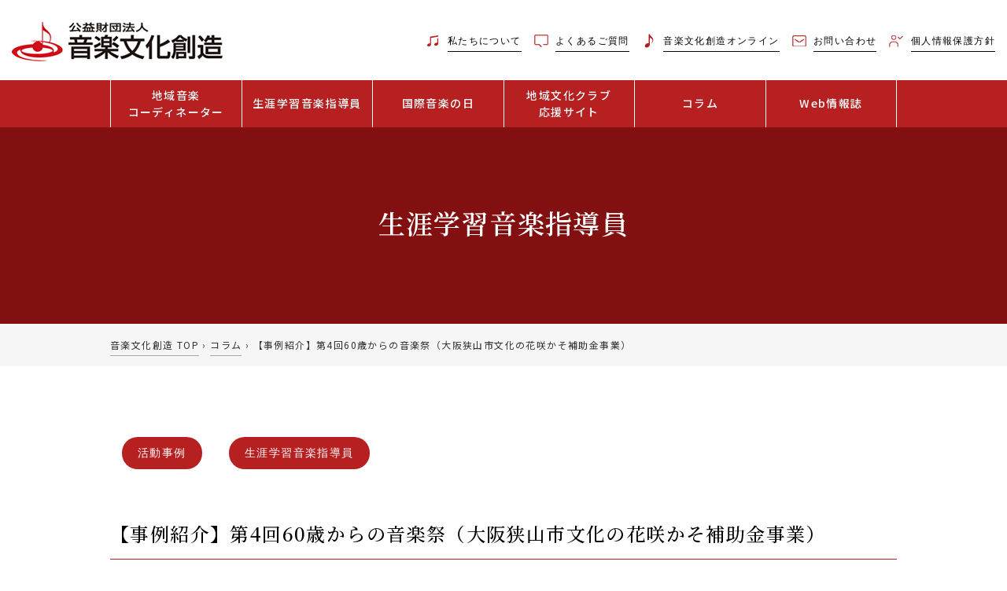

--- FILE ---
content_type: text/html; charset=UTF-8
request_url: https://www.onbunso.or.jp/activity/6846/
body_size: 13912
content:
<!doctype html>
<html lang="ja">
<head>
	<!-- Google Tag Manager -->
<script>(function(w,d,s,l,i){w[l]=w[l]||[];w[l].push({'gtm.start':
new Date().getTime(),event:'gtm.js'});var f=d.getElementsByTagName(s)[0],
j=d.createElement(s),dl=l!='dataLayer'?'&l='+l:'';j.async=true;j.src=
'https://www.googletagmanager.com/gtm.js?id='+i+dl;f.parentNode.insertBefore(j,f);
})(window,document,'script','dataLayer','GTM-NT526TF');</script>
	<!-- End Google Tag Manager -->
	
	<meta charset="UTF-8">
	<meta name="viewport" content="width=device-width, initial-scale=1, maximum-scale=1, user-scalable=no">
	<link rel="profile" href="https://gmpg.org/xfn/11">
	<link rel="stylesheet" href="https://stackpath.bootstrapcdn.com/font-awesome/4.7.0/css/font-awesome.min.css">
	<link rel="stylesheet" type="text/css" href="/wp-content/themes/onbunso-wp/css/owl.carousel.css">
	<link rel="stylesheet" type="text/css" href="/wp-content/themes/onbunso-wp/css/main.css?20190821">
	<link rel="stylesheet" type="text/css" href="/wp-content/themes/onbunso-wp/css/menu.css">
	<style>
	.note-list ul li .oshirase-date{max-width: 200px;}
	</style>

	<title>【事例紹介】第4回60歳からの音楽祭（大阪狭山市文化の花咲かそ補助金事業） &#8211; 音楽文化創造</title>
	<style>img:is([sizes="auto" i], [sizes^="auto," i]) { contain-intrinsic-size: 3000px 1500px }</style>
	<link rel='dns-prefetch' href='//maxcdn.bootstrapcdn.com' />
<script type="text/javascript">
/* <![CDATA[ */
window._wpemojiSettings = {"baseUrl":"https:\/\/s.w.org\/images\/core\/emoji\/16.0.1\/72x72\/","ext":".png","svgUrl":"https:\/\/s.w.org\/images\/core\/emoji\/16.0.1\/svg\/","svgExt":".svg","source":{"concatemoji":"https:\/\/www.onbunso.or.jp\/wp-includes\/js\/wp-emoji-release.min.js?ver=6.8.2"}};
/*! This file is auto-generated */
!function(s,n){var o,i,e;function c(e){try{var t={supportTests:e,timestamp:(new Date).valueOf()};sessionStorage.setItem(o,JSON.stringify(t))}catch(e){}}function p(e,t,n){e.clearRect(0,0,e.canvas.width,e.canvas.height),e.fillText(t,0,0);var t=new Uint32Array(e.getImageData(0,0,e.canvas.width,e.canvas.height).data),a=(e.clearRect(0,0,e.canvas.width,e.canvas.height),e.fillText(n,0,0),new Uint32Array(e.getImageData(0,0,e.canvas.width,e.canvas.height).data));return t.every(function(e,t){return e===a[t]})}function u(e,t){e.clearRect(0,0,e.canvas.width,e.canvas.height),e.fillText(t,0,0);for(var n=e.getImageData(16,16,1,1),a=0;a<n.data.length;a++)if(0!==n.data[a])return!1;return!0}function f(e,t,n,a){switch(t){case"flag":return n(e,"\ud83c\udff3\ufe0f\u200d\u26a7\ufe0f","\ud83c\udff3\ufe0f\u200b\u26a7\ufe0f")?!1:!n(e,"\ud83c\udde8\ud83c\uddf6","\ud83c\udde8\u200b\ud83c\uddf6")&&!n(e,"\ud83c\udff4\udb40\udc67\udb40\udc62\udb40\udc65\udb40\udc6e\udb40\udc67\udb40\udc7f","\ud83c\udff4\u200b\udb40\udc67\u200b\udb40\udc62\u200b\udb40\udc65\u200b\udb40\udc6e\u200b\udb40\udc67\u200b\udb40\udc7f");case"emoji":return!a(e,"\ud83e\udedf")}return!1}function g(e,t,n,a){var r="undefined"!=typeof WorkerGlobalScope&&self instanceof WorkerGlobalScope?new OffscreenCanvas(300,150):s.createElement("canvas"),o=r.getContext("2d",{willReadFrequently:!0}),i=(o.textBaseline="top",o.font="600 32px Arial",{});return e.forEach(function(e){i[e]=t(o,e,n,a)}),i}function t(e){var t=s.createElement("script");t.src=e,t.defer=!0,s.head.appendChild(t)}"undefined"!=typeof Promise&&(o="wpEmojiSettingsSupports",i=["flag","emoji"],n.supports={everything:!0,everythingExceptFlag:!0},e=new Promise(function(e){s.addEventListener("DOMContentLoaded",e,{once:!0})}),new Promise(function(t){var n=function(){try{var e=JSON.parse(sessionStorage.getItem(o));if("object"==typeof e&&"number"==typeof e.timestamp&&(new Date).valueOf()<e.timestamp+604800&&"object"==typeof e.supportTests)return e.supportTests}catch(e){}return null}();if(!n){if("undefined"!=typeof Worker&&"undefined"!=typeof OffscreenCanvas&&"undefined"!=typeof URL&&URL.createObjectURL&&"undefined"!=typeof Blob)try{var e="postMessage("+g.toString()+"("+[JSON.stringify(i),f.toString(),p.toString(),u.toString()].join(",")+"));",a=new Blob([e],{type:"text/javascript"}),r=new Worker(URL.createObjectURL(a),{name:"wpTestEmojiSupports"});return void(r.onmessage=function(e){c(n=e.data),r.terminate(),t(n)})}catch(e){}c(n=g(i,f,p,u))}t(n)}).then(function(e){for(var t in e)n.supports[t]=e[t],n.supports.everything=n.supports.everything&&n.supports[t],"flag"!==t&&(n.supports.everythingExceptFlag=n.supports.everythingExceptFlag&&n.supports[t]);n.supports.everythingExceptFlag=n.supports.everythingExceptFlag&&!n.supports.flag,n.DOMReady=!1,n.readyCallback=function(){n.DOMReady=!0}}).then(function(){return e}).then(function(){var e;n.supports.everything||(n.readyCallback(),(e=n.source||{}).concatemoji?t(e.concatemoji):e.wpemoji&&e.twemoji&&(t(e.twemoji),t(e.wpemoji)))}))}((window,document),window._wpemojiSettings);
/* ]]> */
</script>
<style id='wp-emoji-styles-inline-css' type='text/css'>

	img.wp-smiley, img.emoji {
		display: inline !important;
		border: none !important;
		box-shadow: none !important;
		height: 1em !important;
		width: 1em !important;
		margin: 0 0.07em !important;
		vertical-align: -0.1em !important;
		background: none !important;
		padding: 0 !important;
	}
</style>
<link rel='stylesheet' id='wp-block-library-css' href='/wp-includes/css/dist/block-library/style.min.css?ver=6.8.2' type='text/css' media='all' />
<style id='classic-theme-styles-inline-css' type='text/css'>
/*! This file is auto-generated */
.wp-block-button__link{color:#fff;background-color:#32373c;border-radius:9999px;box-shadow:none;text-decoration:none;padding:calc(.667em + 2px) calc(1.333em + 2px);font-size:1.125em}.wp-block-file__button{background:#32373c;color:#fff;text-decoration:none}
</style>
<style id='create-block-shifter-algolia-search-style-inline-css' type='text/css'>
@font-face{font-family:Gilbert;font-weight:700;src:url(/wp-content/plugins/shifter-algolia-search/build/fonts/gilbert-color.02d3d364.otf)}.wp-block-create-block-shifter-algolia-search{font-family:Gilbert,sans-serif;font-size:64px}

</style>
<style id='global-styles-inline-css' type='text/css'>
:root{--wp--preset--aspect-ratio--square: 1;--wp--preset--aspect-ratio--4-3: 4/3;--wp--preset--aspect-ratio--3-4: 3/4;--wp--preset--aspect-ratio--3-2: 3/2;--wp--preset--aspect-ratio--2-3: 2/3;--wp--preset--aspect-ratio--16-9: 16/9;--wp--preset--aspect-ratio--9-16: 9/16;--wp--preset--color--black: #000000;--wp--preset--color--cyan-bluish-gray: #abb8c3;--wp--preset--color--white: #ffffff;--wp--preset--color--pale-pink: #f78da7;--wp--preset--color--vivid-red: #cf2e2e;--wp--preset--color--luminous-vivid-orange: #ff6900;--wp--preset--color--luminous-vivid-amber: #fcb900;--wp--preset--color--light-green-cyan: #7bdcb5;--wp--preset--color--vivid-green-cyan: #00d084;--wp--preset--color--pale-cyan-blue: #8ed1fc;--wp--preset--color--vivid-cyan-blue: #0693e3;--wp--preset--color--vivid-purple: #9b51e0;--wp--preset--gradient--vivid-cyan-blue-to-vivid-purple: linear-gradient(135deg,rgba(6,147,227,1) 0%,rgb(155,81,224) 100%);--wp--preset--gradient--light-green-cyan-to-vivid-green-cyan: linear-gradient(135deg,rgb(122,220,180) 0%,rgb(0,208,130) 100%);--wp--preset--gradient--luminous-vivid-amber-to-luminous-vivid-orange: linear-gradient(135deg,rgba(252,185,0,1) 0%,rgba(255,105,0,1) 100%);--wp--preset--gradient--luminous-vivid-orange-to-vivid-red: linear-gradient(135deg,rgba(255,105,0,1) 0%,rgb(207,46,46) 100%);--wp--preset--gradient--very-light-gray-to-cyan-bluish-gray: linear-gradient(135deg,rgb(238,238,238) 0%,rgb(169,184,195) 100%);--wp--preset--gradient--cool-to-warm-spectrum: linear-gradient(135deg,rgb(74,234,220) 0%,rgb(151,120,209) 20%,rgb(207,42,186) 40%,rgb(238,44,130) 60%,rgb(251,105,98) 80%,rgb(254,248,76) 100%);--wp--preset--gradient--blush-light-purple: linear-gradient(135deg,rgb(255,206,236) 0%,rgb(152,150,240) 100%);--wp--preset--gradient--blush-bordeaux: linear-gradient(135deg,rgb(254,205,165) 0%,rgb(254,45,45) 50%,rgb(107,0,62) 100%);--wp--preset--gradient--luminous-dusk: linear-gradient(135deg,rgb(255,203,112) 0%,rgb(199,81,192) 50%,rgb(65,88,208) 100%);--wp--preset--gradient--pale-ocean: linear-gradient(135deg,rgb(255,245,203) 0%,rgb(182,227,212) 50%,rgb(51,167,181) 100%);--wp--preset--gradient--electric-grass: linear-gradient(135deg,rgb(202,248,128) 0%,rgb(113,206,126) 100%);--wp--preset--gradient--midnight: linear-gradient(135deg,rgb(2,3,129) 0%,rgb(40,116,252) 100%);--wp--preset--font-size--small: 13px;--wp--preset--font-size--medium: 20px;--wp--preset--font-size--large: 36px;--wp--preset--font-size--x-large: 42px;--wp--preset--spacing--20: 0.44rem;--wp--preset--spacing--30: 0.67rem;--wp--preset--spacing--40: 1rem;--wp--preset--spacing--50: 1.5rem;--wp--preset--spacing--60: 2.25rem;--wp--preset--spacing--70: 3.38rem;--wp--preset--spacing--80: 5.06rem;--wp--preset--shadow--natural: 6px 6px 9px rgba(0, 0, 0, 0.2);--wp--preset--shadow--deep: 12px 12px 50px rgba(0, 0, 0, 0.4);--wp--preset--shadow--sharp: 6px 6px 0px rgba(0, 0, 0, 0.2);--wp--preset--shadow--outlined: 6px 6px 0px -3px rgba(255, 255, 255, 1), 6px 6px rgba(0, 0, 0, 1);--wp--preset--shadow--crisp: 6px 6px 0px rgba(0, 0, 0, 1);}:where(.is-layout-flex){gap: 0.5em;}:where(.is-layout-grid){gap: 0.5em;}body .is-layout-flex{display: flex;}.is-layout-flex{flex-wrap: wrap;align-items: center;}.is-layout-flex > :is(*, div){margin: 0;}body .is-layout-grid{display: grid;}.is-layout-grid > :is(*, div){margin: 0;}:where(.wp-block-columns.is-layout-flex){gap: 2em;}:where(.wp-block-columns.is-layout-grid){gap: 2em;}:where(.wp-block-post-template.is-layout-flex){gap: 1.25em;}:where(.wp-block-post-template.is-layout-grid){gap: 1.25em;}.has-black-color{color: var(--wp--preset--color--black) !important;}.has-cyan-bluish-gray-color{color: var(--wp--preset--color--cyan-bluish-gray) !important;}.has-white-color{color: var(--wp--preset--color--white) !important;}.has-pale-pink-color{color: var(--wp--preset--color--pale-pink) !important;}.has-vivid-red-color{color: var(--wp--preset--color--vivid-red) !important;}.has-luminous-vivid-orange-color{color: var(--wp--preset--color--luminous-vivid-orange) !important;}.has-luminous-vivid-amber-color{color: var(--wp--preset--color--luminous-vivid-amber) !important;}.has-light-green-cyan-color{color: var(--wp--preset--color--light-green-cyan) !important;}.has-vivid-green-cyan-color{color: var(--wp--preset--color--vivid-green-cyan) !important;}.has-pale-cyan-blue-color{color: var(--wp--preset--color--pale-cyan-blue) !important;}.has-vivid-cyan-blue-color{color: var(--wp--preset--color--vivid-cyan-blue) !important;}.has-vivid-purple-color{color: var(--wp--preset--color--vivid-purple) !important;}.has-black-background-color{background-color: var(--wp--preset--color--black) !important;}.has-cyan-bluish-gray-background-color{background-color: var(--wp--preset--color--cyan-bluish-gray) !important;}.has-white-background-color{background-color: var(--wp--preset--color--white) !important;}.has-pale-pink-background-color{background-color: var(--wp--preset--color--pale-pink) !important;}.has-vivid-red-background-color{background-color: var(--wp--preset--color--vivid-red) !important;}.has-luminous-vivid-orange-background-color{background-color: var(--wp--preset--color--luminous-vivid-orange) !important;}.has-luminous-vivid-amber-background-color{background-color: var(--wp--preset--color--luminous-vivid-amber) !important;}.has-light-green-cyan-background-color{background-color: var(--wp--preset--color--light-green-cyan) !important;}.has-vivid-green-cyan-background-color{background-color: var(--wp--preset--color--vivid-green-cyan) !important;}.has-pale-cyan-blue-background-color{background-color: var(--wp--preset--color--pale-cyan-blue) !important;}.has-vivid-cyan-blue-background-color{background-color: var(--wp--preset--color--vivid-cyan-blue) !important;}.has-vivid-purple-background-color{background-color: var(--wp--preset--color--vivid-purple) !important;}.has-black-border-color{border-color: var(--wp--preset--color--black) !important;}.has-cyan-bluish-gray-border-color{border-color: var(--wp--preset--color--cyan-bluish-gray) !important;}.has-white-border-color{border-color: var(--wp--preset--color--white) !important;}.has-pale-pink-border-color{border-color: var(--wp--preset--color--pale-pink) !important;}.has-vivid-red-border-color{border-color: var(--wp--preset--color--vivid-red) !important;}.has-luminous-vivid-orange-border-color{border-color: var(--wp--preset--color--luminous-vivid-orange) !important;}.has-luminous-vivid-amber-border-color{border-color: var(--wp--preset--color--luminous-vivid-amber) !important;}.has-light-green-cyan-border-color{border-color: var(--wp--preset--color--light-green-cyan) !important;}.has-vivid-green-cyan-border-color{border-color: var(--wp--preset--color--vivid-green-cyan) !important;}.has-pale-cyan-blue-border-color{border-color: var(--wp--preset--color--pale-cyan-blue) !important;}.has-vivid-cyan-blue-border-color{border-color: var(--wp--preset--color--vivid-cyan-blue) !important;}.has-vivid-purple-border-color{border-color: var(--wp--preset--color--vivid-purple) !important;}.has-vivid-cyan-blue-to-vivid-purple-gradient-background{background: var(--wp--preset--gradient--vivid-cyan-blue-to-vivid-purple) !important;}.has-light-green-cyan-to-vivid-green-cyan-gradient-background{background: var(--wp--preset--gradient--light-green-cyan-to-vivid-green-cyan) !important;}.has-luminous-vivid-amber-to-luminous-vivid-orange-gradient-background{background: var(--wp--preset--gradient--luminous-vivid-amber-to-luminous-vivid-orange) !important;}.has-luminous-vivid-orange-to-vivid-red-gradient-background{background: var(--wp--preset--gradient--luminous-vivid-orange-to-vivid-red) !important;}.has-very-light-gray-to-cyan-bluish-gray-gradient-background{background: var(--wp--preset--gradient--very-light-gray-to-cyan-bluish-gray) !important;}.has-cool-to-warm-spectrum-gradient-background{background: var(--wp--preset--gradient--cool-to-warm-spectrum) !important;}.has-blush-light-purple-gradient-background{background: var(--wp--preset--gradient--blush-light-purple) !important;}.has-blush-bordeaux-gradient-background{background: var(--wp--preset--gradient--blush-bordeaux) !important;}.has-luminous-dusk-gradient-background{background: var(--wp--preset--gradient--luminous-dusk) !important;}.has-pale-ocean-gradient-background{background: var(--wp--preset--gradient--pale-ocean) !important;}.has-electric-grass-gradient-background{background: var(--wp--preset--gradient--electric-grass) !important;}.has-midnight-gradient-background{background: var(--wp--preset--gradient--midnight) !important;}.has-small-font-size{font-size: var(--wp--preset--font-size--small) !important;}.has-medium-font-size{font-size: var(--wp--preset--font-size--medium) !important;}.has-large-font-size{font-size: var(--wp--preset--font-size--large) !important;}.has-x-large-font-size{font-size: var(--wp--preset--font-size--x-large) !important;}
:where(.wp-block-post-template.is-layout-flex){gap: 1.25em;}:where(.wp-block-post-template.is-layout-grid){gap: 1.25em;}
:where(.wp-block-columns.is-layout-flex){gap: 2em;}:where(.wp-block-columns.is-layout-grid){gap: 2em;}
:root :where(.wp-block-pullquote){font-size: 1.5em;line-height: 1.6;}
</style>
<link rel='stylesheet' id='contact-form-7-css' href='/wp-content/plugins/contact-form-7/includes/css/styles.css?ver=5.3.2' type='text/css' media='all' />
<link rel='stylesheet' id='algolia-search-theme-css' href='/wp-content/plugins/shifter-algolia-search/assets/css/satellite-min.css?ver=1.0.0' type='text/css' media='all' />
<link rel='stylesheet' id='wpfront-scroll-top-css' href='/wp-content/plugins/wpfront-scroll-top/css/wpfront-scroll-top.min.css?ver=2.0.2' type='text/css' media='all' />
<link rel='stylesheet' id='font-awesome-css' href='//maxcdn.bootstrapcdn.com/font-awesome/4.7.0/css/font-awesome.min.css?ver=4.7.0' type='text/css' media='all' />
<link rel='stylesheet' id='onbunso-style-css' href='/wp-content/themes/onbunso-wp/style.css?ver=6.8.2' type='text/css' media='all' />
<script type="text/javascript" src="/wp-includes/js/jquery/jquery.min.js?ver=3.7.1" id="jquery-core-js"></script>
<script type="text/javascript" src="/wp-includes/js/jquery/jquery-migrate.min.js?ver=3.4.1" id="jquery-migrate-js"></script>
<meta name="generator" content="WordPress 6.8.2" />
<link rel="icon" href="/wp-content/uploads/2021/01/icon.jpg" sizes="32x32" />
<link rel="icon" href="/wp-content/uploads/2021/01/icon.jpg" sizes="192x192" />
<link rel="apple-touch-icon" href="/wp-content/uploads/2021/01/icon.jpg" />
<meta name="msapplication-TileImage" content="/wp-content/uploads/2021/01/icon.jpg" />

	<!-- Global site tag (gtag.js) - Google Analytics -->
	<script async src="https://www.googletagmanager.com/gtag/js?id=UA-139068364-1"></script>
	<script>
		window.dataLayer = window.dataLayer || [];
		function gtag(){dataLayer.push(arguments);}
		gtag('js', new Date());

		gtag('config', 'UA-139068364-1');
	</script>
	</head>

<body class="wp-singular activity-template-default single single-activity postid-6846 wp-custom-logo wp-theme-onbunso-wp no-sidebar">
	<!-- Google Tag Manager (noscript) -->
<noscript><iframe src="https://www.googletagmanager.com/ns.html?id=GTM-NT526TF"
height="0" width="0" style="display:none;visibility:hidden"></iframe></noscript>
	<!-- End Google Tag Manager (noscript) -->
	
<div id="page" class="site">
	<header id="masthead" class="site-header">
		<div class="container-fluid">
			<div class="top-menu">
				<div class="row">
					<div class="col-12 col-md-3 col-lg-3 d-flex align-items-center">
													<a href="/" rel="home" title="音楽文化創造" class="top-menu-logo">
								<img src="/wp-content/uploads/2021/01/logo.png" alt="音楽文化創造">
							</a>
												</div>
					<div class="col-12 col-md-9 text-left d-flex align-items-center justify-content-end pl-0">
						<section id="custom_html-3" class="widget_text widget widget_custom_html"><div class="textwidget custom-html-widget"><ul>
    <li>
        <a href="/about-us">
            <span class="pr-1">
                <img class="w-20 d-inline sm-d-none" src="/wp-content/uploads/2021/01/fa-music.png" alt="">
                <img class="w-20 d-none sm-d-inline" src="/wp-content/uploads/2021/01/fa-music-white.png" alt="">
            </span>
            <span class="b-bottom">私たちについて</span>
        </a>
    </li>
    <li>
        <a href="/faq">
            <span class="pr-1">
                <img class="w-20 d-inline sm-d-none" src="/wp-content/uploads/2021/01/fa-envelope.png" alt="">
                <img class="w-20 d-none sm-d-inline" src="/wp-content/uploads/2021/01/fa-envelope-white.png" alt="">
            </span>
            <span class="b-bottom">よくあるご質問</span>
        </a>
    </li>
    <li>
        <a href="https://online.onbunso.or.jp/" target="_blank" rel="noopener noreferrer">
            <span class="pr-1">
                <img class="w-20 d-inline sm-d-none" src="/wp-content/uploads/2024/04/fa-music2.png" alt="">
                <img class="w-20 d-none sm-d-inline" src="/wp-content/uploads/2024/04/fa-music2-white.png" alt="">
            </span>
            <span class="b-bottom">音楽文化創造オンライン</span>
        </a>
    </li>
    <li>
        <a href="/contact">
            <span class="pr-1">
                <img class="w-20 d-inline sm-d-none" src="/wp-content/uploads/2021/01/sms.png" alt="">
                <img class="w-20 d-none sm-d-inline" src="/wp-content/uploads/2021/01/sms-white.png" alt="">
            </span>
            <span class="b-bottom">お問い合わせ</span>
        </a>
    </li>
    <li>
        <a href="/privacy-policy">
            <span class="pr-1">
                <img class="w-20 d-inline sm-d-none" src="/wp-content/uploads/2021/01/previcy-red.png" alt="">
                <img class="w-20 d-none sm-d-inline" src="/wp-content/uploads/2021/01/previcy-white.png" alt="">
            </span>
            <span class="b-bottom">個人情報保護方針</span>
        </a>
    </li>
    <li class="d-none sm-d-inline">
        <a href="/sitemap">サイトマップ</a>
    </li>
</ul>

</div></section>					</div>
				</div>
			</div>
		</div>
		<div class="navigation-block">
			<div class="logo">
								<a href="/" rel="home" title="音楽文化創造">
					<img src="/wp-content/uploads/2021/01/logo.png" alt="音楽文化創造">
				</a>
							</div>
			<div class="menu-btn"><span></span><span></span><span></span><span></span></div>
			<nav class="main-nav">
				<div class="main-menu">
					<ul><li id="menu-item-8516" class="menu-item menu-item-type-post_type menu-item-object-page menu-item-8516"><a href="/regional-music-coordinator/">地域音楽<p class="menu-item-description">コーディネーター</p></a></li>
<li id="menu-item-8512" class="menu-item menu-item-type-post_type menu-item-object-page menu-item-8512"><a href="/instructor/">生涯学習音楽指導員</a></li>
<li id="menu-item-8881" class="menu-item menu-item-type-post_type menu-item-object-page menu-item-8881"><a href="/imd/">国際音楽の日</a></li>
<li id="menu-item-22911" class="menu-item menu-item-type-post_type menu-item-object-page menu-item-22911"><a href="/bunka-support/">地域文化クラブ<p class="menu-item-description">応援サイト</p></a></li>
<li id="menu-item-8514" class="menu-item menu-item-type-post_type menu-item-object-page menu-item-8514"><a href="/activity-events/">コラム</a></li>
<li id="menu-item-8515" class="menu-item menu-item-type-post_type menu-item-object-page menu-item-8515"><a href="/research/">Web情報誌</a></li>
</ul>				</div>
				<div class="topmenu-respon">
					<section id="custom_html-3" class="widget_text widget widget_custom_html"><div class="textwidget custom-html-widget"><ul>
    <li>
        <a href="/about-us">
            <span class="pr-1">
                <img class="w-20 d-inline sm-d-none" src="/wp-content/uploads/2021/01/fa-music.png" alt="">
                <img class="w-20 d-none sm-d-inline" src="/wp-content/uploads/2021/01/fa-music-white.png" alt="">
            </span>
            <span class="b-bottom">私たちについて</span>
        </a>
    </li>
    <li>
        <a href="/faq">
            <span class="pr-1">
                <img class="w-20 d-inline sm-d-none" src="/wp-content/uploads/2021/01/fa-envelope.png" alt="">
                <img class="w-20 d-none sm-d-inline" src="/wp-content/uploads/2021/01/fa-envelope-white.png" alt="">
            </span>
            <span class="b-bottom">よくあるご質問</span>
        </a>
    </li>
    <li>
        <a href="https://online.onbunso.or.jp/" target="_blank" rel="noopener noreferrer">
            <span class="pr-1">
                <img class="w-20 d-inline sm-d-none" src="/wp-content/uploads/2024/04/fa-music2.png" alt="">
                <img class="w-20 d-none sm-d-inline" src="/wp-content/uploads/2024/04/fa-music2-white.png" alt="">
            </span>
            <span class="b-bottom">音楽文化創造オンライン</span>
        </a>
    </li>
    <li>
        <a href="/contact">
            <span class="pr-1">
                <img class="w-20 d-inline sm-d-none" src="/wp-content/uploads/2021/01/sms.png" alt="">
                <img class="w-20 d-none sm-d-inline" src="/wp-content/uploads/2021/01/sms-white.png" alt="">
            </span>
            <span class="b-bottom">お問い合わせ</span>
        </a>
    </li>
    <li>
        <a href="/privacy-policy">
            <span class="pr-1">
                <img class="w-20 d-inline sm-d-none" src="/wp-content/uploads/2021/01/previcy-red.png" alt="">
                <img class="w-20 d-none sm-d-inline" src="/wp-content/uploads/2021/01/previcy-white.png" alt="">
            </span>
            <span class="b-bottom">個人情報保護方針</span>
        </a>
    </li>
    <li class="d-none sm-d-inline">
        <a href="/sitemap">サイトマップ</a>
    </li>
</ul>

</div></section>				</div>
			</nav>
		</div>
	</header><!-- #masthead -->
		<div id="content" class="site-content">    <header class="entry-header text-center">
                <h1>
        生涯学習音楽指導員        </h1>
    </header><!-- .entry-header -->
    <div class="bg-white-50">
        <div class="inner-content">
                        <div class="breadcrumbs" itemscope="" itemtype="https://schema.org/BreadcrumbList">
                <span itemprop="itemListElement" itemscope="" itemtype="https://schema.org/ListItem">
                    <a class="breadcrumbs__link" href="/" itemprop="item"><span itemprop="name">音楽文化創造 TOP</span></a>
                    <meta itemprop="position" content="1"></span>
                    <span class="breadcrumbs__separator"> › </span>
                    <span itemprop="itemListElement" itemscope="" itemtype="https://schema.org/ListItem">
                    <a class="breadcrumbs__link" href="/activity-events/" itemprop="item">
                    <span itemprop="name">コラム</span></a><meta itemprop="position" content="2"></span>
                    <span class="breadcrumbs__separator"> › </span>
                    <span class="breadcrumbs__current">【事例紹介】第4回60歳からの音楽祭（大阪狭山市文化の花咲かそ補助金事業）</span>
            </div>
        </div>
    </div>
	<div id="primary" class="content-area">
		<main id="main" class="site-main">
		<div class="container-fluid">
    <div class="inner-content">
        <div class="title-list">
            <div class="container-fluid px-0">
                                            <a href="/activity-events/activity-example" class="text-white">
                                活動事例                            </a>
                                            <a href="/activity-events/" class="text-white">
                                生涯学習音楽指導員                            </a>
                                <ul class="mt-3 article-tags">
                                    </ul>
                <h1>
                    <div class="event-title mt-5">【事例紹介】第4回60歳からの音楽祭（大阪狭山市文化の花咲かそ補助金事業）</div>
                </h1>
                <p class="text-right">（2020年09月23日公開）</p>
            </div>
        </div>
        <div class="content-detail">
            				<div style="width:100%;flex-wrap:wrap;display: flex;justify-content: space-around;">
  <img decoding="async" src="/wp-content/uploads/2021/01/mkm1.png" style="margin-top: 10px;">
  <img decoding="async" src="/wp-content/uploads/2021/01/mkm2.png" style="margin-top: 10px;">
</div>
<br><br>
生涯学習音楽指導員、大人のピアノ研究会代表<br>
大阪狭山市　三上香子さん
<br><br>
■　活動タイトル：第4回60歳からの音楽祭（大阪狭山市文化の花咲かそ補助金事業）<br>
■　日時：2019年6月29日(土)<br>
午前中リハーサル、12：30 開場、13:00開演、16:30終演<br>
■　会場：大阪狭山市文化会館「SAYAKAホール」<br>
■　対象：シニア(60歳以上)のアマチュア演奏者<br>
■　出演者：24組（計68名）<br>
■　出演費：ソロ3000円、2名4000円、3名以上5000円<br>
■　入場料：無料<br>
<br>
■　活動内容：<br>
本稿は、大阪狭山市文化の花咲かそ補助金事業「第4回60歳からの音楽祭」を中心とした事例紹介です。なお、音楽祭の変遷や詳細、補助金の詳細については、音楽文化の創造（CMC）電子版Vol.13の投稿論文『<a href="/wp-content/uploads/2021/01/vol13_mikami.pdf" rel="noopener noreferrer" target="_blank">個人による公益活動の可能性 ―市民協働型音楽イベント「60 歳からの音楽祭」の実践報告― </a>』をご参照ください。<br>
<br>
<h5 class="mt-4 mb-3">【背景と目的】</h5>
多くのピアノ発表会は、子どもを中心に開催される。そこでは、上手な子どもに混じって緊張しながら遠慮がちに演奏をするシニアの様子がみられた。そこで筆者は、2016年にシニアがミスを気にせずに演奏を楽しむことを目的とした「第1回60歳からのピアノ発表会」を開催した。第1回では、これまで発表会の機会がなかったり、子どもと同じ舞台で演奏することをためらっていたりしていた他の教室のシニアのピアノ学習者も数名参加してくれた。なお、終演後に出演者から「ピアノ以外の楽器の演奏も聴いてみたい」という要望があった。そこで次回からは出演者を公募し、ピアノ演奏を中心とした音楽祭を開催することにして、タイトルを「60歳からの音楽祭」に変更した。<br>
<br>
「60歳からの音楽祭」の目的は、「シニアの音楽活動への意識を高め、同年代の仲間と出逢い、励まし合いながら生涯学習としての音楽との関わりを豊かにすること」である。「60歳からの音楽祭」の特徴は、シニアの自主性を尊重するため、出演者の意見や要望を積極的に取り入れて実践する方向で回を重ねてきたことである。しかし、あくまでもピアノ学習者を中心にした音楽イベントであるというコンセプトをもっている。さらに「60歳からの音楽祭」は、大阪狭山市の「文化の花咲かそ補助金」を活用した市民協働としての生涯学習活動の側面ももちあわせている。<br>
<br>
<h5 class="mt-4 mb-3">【出演条件と留意点】</h5>
出演条件は、①60歳以上のアマチュア演奏者であること、②2名の場合はどちらか1名、3名以上の場合は3分の2が60歳以上であること、③居住地は問わない、④演奏時間は、搬入退場を含めて7分以内であること、⑥バンド演奏は不可であることである。<br>
<br>
また、シニアが中心の音楽祭であることから、観客もシニアが多いことを想定し、①照明を明るくし、部屋全体を見渡せる状態に保つこと、②体調の変化を考慮し、演奏中の出入りはとくに厳しく対応しないこと、③適時にトイレ休憩をとることを留意点とした。写真は第4回の出演者募集チラシと会場の様子である。<br>
<br><br>
<div style="width:100%;flex-wrap:wrap;display: flex;justify-content: space-around;">
  <img decoding="async" src="/wp-content/uploads/2021/01/mkm3.png" style="margin-top: 10px;">
  <img decoding="async" src="/wp-content/uploads/2021/01/mkm4.png" style="margin-top: 10px;">
</div>
<br><br>
<h5 class="mt-4 mb-3">【実施内容】</h5>
「第4回60歳からの音楽祭」の第1部では、ピアノを中心にしたソロ演奏を設定した。具体的には、ピアノソロ、ピアノ弾き語り、クラシックギター、アコースティックギター、イングリッシュハープ、ハーモニカ、シャンソンである。第2部は、2名以上のグループ演奏を設定した。具体的には、ピアノ連弾、連弾の弾き歌い、声楽二重奏、ピアノとボーカルアンサンブル、ギターとフルート、篠笛、オカリナ、ポップス、キーボードアンサンブル、健康音読、ウクレレ合奏である。写真は、第２部の演奏風景である。<br>
<br>
<h5 class="mt-4 mb-3">【今後の課題】</h5>
これまでの活動を振り返り、今後も音楽祭を継続するためには、自己負担金を軽減する必要性が考えられた。そのためには、支出と収入の両方から思案する必要がある。例えば支出の面では、出演者の再エントリーが多いことから、次回からは、地域情報誌への募集広告費が削減できると思われた。収入の面では、3名以上の出演料を統一せず、人数分を徴収することで増収がみこまれる。なお増収については、出演枠の追加と入場料の徴収も考えられる。しかしそれらの実行は容易ではない。したがって現時点では、広告費の削減と大人数のグループの参加費の見直しから着手すべきであろう。<br>
<br>
三上香子（大人のピアノ研究会）<a href="https://mikanpiano.grupo.jp/" rel="noopener noreferrer" target="_blank">https://mikanpiano.grupo.jp/</a><br>
<br>
<div style="width:100%;flex-wrap:wrap;display: flex;justify-content: space-around;">
  <img decoding="async" src="/wp-content/uploads/2021/01/mkm5.png" style="margin-top: 10px;">
  <img decoding="async" src="/wp-content/uploads/2021/01/mkm6.png" style="margin-top: 10px;">
  <img decoding="async" src="/wp-content/uploads/2021/01/mkm7.png" style="margin-top: 10px;">
  <img decoding="async" src="/wp-content/uploads/2021/01/mkm8.png" style="margin-top: 10px;">
  </div>
</br>
<br>
  </div>  </div>  </div>		        </div>
    </div>
</div>
<div class="titile-noborder">
    <h2>その他の記事</h2>
</div>
<div class="cate margin-b45">
    <div class="inner-content__cate">
        <ul class="nav nav-tabs py-4 cate__sub justify-content-center">
            <li><a href="/activity-events/coordinate">地域音楽コーディネーター</a></li>
            <li><a href="/activity-events/instructor">生涯学習音楽指導員</a></li>
            <li><a href="/activity-events/council">協議会</a></li>
            <li><a href="/activity-events/imd">国際音楽の日</a></li>
            <li><a href="/activity-events/hougaku">新しい方角（邦楽）</a></li>
        </ul>
    </div>
</div>
<!-- end category -->
<div class="container-fluid">
    <div class="inner-content">
        <div class="article-content">
                           <div class="row article-row">    <div class="col-6 col-md-4 article-blog">
			<a href="/activity/25752/">
				<div class="reborn-taingle" style="border-color: #fa5a5a transparent #fa5a5a #fa5a5a"></div><div class="reborn-taingle" style="border-color: #fa5a5a transparent #fa5a5a #fa5a5a"></div><span class="portfo-content" style="background-color: #fa5a5a;color:#FFF">地域音楽 コーディネーター</span>                <figure>
                <img width="900" height="570" src="/wp-content/uploads/2026/01/563_1.png" class="attachment-full size-full wp-post-image" alt="" decoding="async" fetchpriority="high" srcset="/wp-content/uploads/2026/01/563_1.png 900w, /wp-content/uploads/2026/01/563_1-300x190.png 300w, /wp-content/uploads/2026/01/563_1-768x486.png 768w" sizes="(max-width: 900px) 100vw, 900px" />            </figure>
				<div class="article-title">【事例紹介】心が動く瞬間をもっと身近に。生演奏を手の届く場所へ</div>
			</a>
		</div>
        <div class="col-6 col-md-4 article-blog">
			<a href="/activity/25733/">
				<div class="reborn-taingle" style="border-color: #fa5a5a transparent #fa5a5a #fa5a5a"></div><div class="reborn-taingle" style="border-color: #fa5a5a transparent #fa5a5a #fa5a5a"></div><span class="portfo-content" style="background-color: #fa5a5a;color:#FFF">地域音楽 コーディネーター</span>                <figure>
                <img width="900" height="570" src="/wp-content/uploads/2026/01/566_1.png" class="attachment-full size-full wp-post-image" alt="" decoding="async" srcset="/wp-content/uploads/2026/01/566_1.png 900w, /wp-content/uploads/2026/01/566_1-300x190.png 300w, /wp-content/uploads/2026/01/566_1-768x486.png 768w" sizes="(max-width: 900px) 100vw, 900px" />            </figure>
				<div class="article-title">【事例紹介】KYOTOストリートミュージックProject</div>
			</a>
		</div>
        <div class="col-6 col-md-4 article-blog">
			<a href="/activity/25691/">
				<div class="reborn-taingle" style="border-color: #666 transparent #666 #666"></div><div class="reborn-taingle" style="border-color: #fa5a5a transparent #fa5a5a #fa5a5a"></div><span class="portfo-content" style="background-color: #fa5a5a;color:#FFF">地域音楽 コーディネーター</span>                <figure>
                <img width="900" height="570" src="/wp-content/uploads/2026/01/event0228nisioka.png" class="attachment-full size-full wp-post-image" alt="" decoding="async" srcset="/wp-content/uploads/2026/01/event0228nisioka.png 900w, /wp-content/uploads/2026/01/event0228nisioka-300x190.png 300w, /wp-content/uploads/2026/01/event0228nisioka-768x486.png 768w" sizes="(max-width: 900px) 100vw, 900px" />            </figure>
				<div class="article-title">こどもゆめひろば（2/28）</div>
			</a>
		</div>
        <div class="col-6 col-md-4 article-blog">
			<a href="/activity/25611/">
				<div class="reborn-taingle" style="border-color: #fa5a5a transparent #fa5a5a #fa5a5a"></div><div class="reborn-taingle" style="border-color: #fa5a5a transparent #fa5a5a #fa5a5a"></div><span class="portfo-content" style="background-color: #fa5a5a;color:#FFF">地域音楽 コーディネーター</span>                <figure>
                <img width="900" height="570" src="/wp-content/uploads/2026/01/564_1.png" class="attachment-full size-full wp-post-image" alt="" decoding="async" loading="lazy" srcset="/wp-content/uploads/2026/01/564_1.png 900w, /wp-content/uploads/2026/01/564_1-300x190.png 300w, /wp-content/uploads/2026/01/564_1-768x486.png 768w" sizes="auto, (max-width: 900px) 100vw, 900px" />            </figure>
				<div class="article-title">【事例紹介】～音楽でつなぐ認知症と共生社会～</div>
			</a>
		</div>
        <div class="col-6 col-md-4 article-blog">
			<a href="/activity/25582/">
				<div class="reborn-taingle" style="border-color: #666 transparent #666 #666"></div><div class="reborn-taingle" style="border-color: #fa8b1f transparent #fa8b1f #fa8b1f"></div><span class="portfo-content" style="background-color: #fa8b1f;color:#FFF">協議会</span>                <figure>
                <img width="900" height="570" src="/wp-content/uploads/2025/12/202502event-fujihira.png" class="attachment-full size-full wp-post-image" alt="" decoding="async" loading="lazy" srcset="/wp-content/uploads/2025/12/202502event-fujihira.png 900w, /wp-content/uploads/2025/12/202502event-fujihira-300x190.png 300w, /wp-content/uploads/2025/12/202502event-fujihira-768x486.png 768w" sizes="auto, (max-width: 900px) 100vw, 900px" />            </figure>
				<div class="article-title">マーチングワークショップ2026冬（2/1）</div>
			</a>
		</div>
        <div class="col-6 col-md-4 article-blog">
			<a href="/activity/25577/">
				<div class="reborn-taingle" style="border-color: #fa5a5a transparent #fa5a5a #fa5a5a"></div><span class="portfo-content" style="background-color: #fa5a5a;color:#FFF">地域音楽 コーディネーター</span><div class="reborn-taingle" style="border-color: #fa5a5a transparent #fa5a5a #fa5a5a"></div>                <figure>
                <img width="900" height="570" src="/wp-content/uploads/2025/12/574_1.png" class="attachment-full size-full wp-post-image" alt="" decoding="async" loading="lazy" srcset="/wp-content/uploads/2025/12/574_1.png 900w, /wp-content/uploads/2025/12/574_1-300x190.png 300w, /wp-content/uploads/2025/12/574_1-768x486.png 768w" sizes="auto, (max-width: 900px) 100vw, 900px" />            </figure>
				<div class="article-title">【事例紹介】「オペラを楽しく身近なものに」</div>
			</a>
		</div>
        <div class="col-6 col-md-4 article-blog">
			<a href="/activity/25566/">
				<div class="reborn-taingle" style="border-color: #c14dba transparent #c14dba #c14dba"></div><div class="reborn-taingle" style="border-color: #c14dba transparent #c14dba #c14dba"></div><span class="portfo-content" style="background-color: #c14dba;color:#FFF">国際音楽の日</span>                <figure>
                <img width="900" height="570" src="/wp-content/uploads/2025/12/2025imd_rupinasu_1.png" class="attachment-full size-full wp-post-image" alt="" decoding="async" loading="lazy" srcset="/wp-content/uploads/2025/12/2025imd_rupinasu_1.png 900w, /wp-content/uploads/2025/12/2025imd_rupinasu_1-300x190.png 300w, /wp-content/uploads/2025/12/2025imd_rupinasu_1-768x486.png 768w" sizes="auto, (max-width: 900px) 100vw, 900px" />            </figure>
				<div class="article-title">【活動報告】オペラの扉Vol.１「狂乱のヒロインたち」[2025年度助成事業]</div>
			</a>
		</div>
        <div class="col-6 col-md-4 article-blog">
			<a href="/activity/25506/">
				<div class="reborn-taingle" style="border-color: #fa5a5a transparent #fa5a5a #fa5a5a"></div><div class="reborn-taingle" style="border-color: #fa5a5a transparent #fa5a5a #fa5a5a"></div><span class="portfo-content" style="background-color: #fa5a5a;color:#FFF">地域音楽 コーディネーター</span>                <figure>
                <img width="900" height="570" src="/wp-content/uploads/2025/12/554_1.png" class="attachment-full size-full wp-post-image" alt="" decoding="async" loading="lazy" srcset="/wp-content/uploads/2025/12/554_1.png 900w, /wp-content/uploads/2025/12/554_1-300x190.png 300w, /wp-content/uploads/2025/12/554_1-768x486.png 768w" sizes="auto, (max-width: 900px) 100vw, 900px" />            </figure>
				<div class="article-title">【事例紹介】ピアノ旅物語コンサート～世界の景色が聴こえる！？～</div>
			</a>
		</div>
        <div class="col-6 col-md-4 article-blog">
			<a href="/activity/25478/">
				<div class="reborn-taingle" style="border-color: #fa5a5a transparent #fa5a5a #fa5a5a"></div><span class="portfo-content" style="background-color: #fa5a5a;color:#FFF">地域音楽 コーディネーター</span><div class="reborn-taingle" style="border-color: #fa5a5a transparent #fa5a5a #fa5a5a"></div>                <figure>
                <img width="1280" height="720" src="/wp-content/uploads/2025/12/videoframe_87340.png" class="attachment-full size-full wp-post-image" alt="" decoding="async" loading="lazy" srcset="/wp-content/uploads/2025/12/videoframe_87340.png 1280w, /wp-content/uploads/2025/12/videoframe_87340-300x169.png 300w, /wp-content/uploads/2025/12/videoframe_87340-1024x576.png 1024w, /wp-content/uploads/2025/12/videoframe_87340-768x432.png 768w" sizes="auto, (max-width: 1280px) 100vw, 1280px" />            </figure>
				<div class="article-title">講座受講者インタビュー Vol.41</div>
			</a>
		</div>
        <div class="col-6 col-md-4 article-blog">
			<a href="/activity/25468/">
				<div class="reborn-taingle" style="border-color: #c14dba transparent #c14dba #c14dba"></div><span class="portfo-content" style="background-color: #c14dba;color:#FFF">国際音楽の日</span><div class="reborn-taingle" style="border-color: #c14dba transparent #c14dba #c14dba"></div>                <figure>
                <img width="900" height="570" src="/wp-content/uploads/2025/12/imd2025_simanami_1.png" class="attachment-full size-full wp-post-image" alt="" decoding="async" loading="lazy" srcset="/wp-content/uploads/2025/12/imd2025_simanami_1.png 900w, /wp-content/uploads/2025/12/imd2025_simanami_1-300x190.png 300w, /wp-content/uploads/2025/12/imd2025_simanami_1-768x486.png 768w" sizes="auto, (max-width: 900px) 100vw, 900px" />            </figure>
				<div class="article-title">【活動報告】すべての子どもたちに音楽を奏でる喜びを[2025年度助成事業]</div>
			</a>
		</div>
        <div class="col-6 col-md-4 article-blog">
			<a href="/activity/25461/">
				<div class="reborn-taingle" style="border-color: #666 transparent #666 #666"></div><div class="reborn-taingle" style="border-color: #fa5a5a transparent #fa5a5a #fa5a5a"></div><span class="portfo-content" style="background-color: #fa5a5a;color:#FFF">地域音楽 コーディネーター</span>                <figure>
                <img width="900" height="570" src="/wp-content/uploads/2025/12/20260112itou.png" class="attachment-full size-full wp-post-image" alt="" decoding="async" loading="lazy" srcset="/wp-content/uploads/2025/12/20260112itou.png 900w, /wp-content/uploads/2025/12/20260112itou-300x190.png 300w, /wp-content/uploads/2025/12/20260112itou-768x486.png 768w" sizes="auto, (max-width: 900px) 100vw, 900px" />            </figure>
				<div class="article-title">[終了]ふくわらいニューイヤーコンサート（1/12）</div>
			</a>
		</div>
        <div class="col-6 col-md-4 article-blog">
			<a href="/activity/25436/">
				<div class="reborn-taingle" style="border-color: #fa5a5a transparent #fa5a5a #fa5a5a"></div><span class="portfo-content" style="background-color: #fa5a5a;color:#FFF">地域音楽 コーディネーター</span><div class="reborn-taingle" style="border-color: #fa5a5a transparent #fa5a5a #fa5a5a"></div>                <figure>
                <img width="900" height="570" src="/wp-content/uploads/2025/12/562_1.png" class="attachment-full size-full wp-post-image" alt="" decoding="async" loading="lazy" srcset="/wp-content/uploads/2025/12/562_1.png 900w, /wp-content/uploads/2025/12/562_1-300x190.png 300w, /wp-content/uploads/2025/12/562_1-768x486.png 768w" sizes="auto, (max-width: 900px) 100vw, 900px" />            </figure>
				<div class="article-title">【事例紹介】「いつも音楽とともに!」〜歌えばそこに笑顔が見える〜</div>
			</a>
		</div>
        <div class="col-6 col-md-4 article-blog">
			<a href="/activity/25433/">
				<div class="reborn-taingle" style="border-color: #666 transparent #666 #666"></div><div class="reborn-taingle" style="border-color: #fa5a5a transparent #fa5a5a #fa5a5a"></div><span class="portfo-content" style="background-color: #fa5a5a;color:#FFF">地域音楽 コーディネーター</span>                <figure>
                <img width="900" height="570" src="/wp-content/uploads/2025/12/event0118nagasawa.png" class="attachment-full size-full wp-post-image" alt="" decoding="async" loading="lazy" srcset="/wp-content/uploads/2025/12/event0118nagasawa.png 900w, /wp-content/uploads/2025/12/event0118nagasawa-300x190.png 300w, /wp-content/uploads/2025/12/event0118nagasawa-768x486.png 768w" sizes="auto, (max-width: 900px) 100vw, 900px" />            </figure>
				<div class="article-title">[終了]～お菓子と音楽で過ごす夕べ～Vol.2（1/18）</div>
			</a>
		</div>
        <div class="col-6 col-md-4 article-blog">
			<a href="/activity/25431/">
				<div class="reborn-taingle" style="border-color: #fa5a5a transparent #fa5a5a #fa5a5a"></div><div class="reborn-taingle" style="border-color: #fa5a5a transparent #fa5a5a #fa5a5a"></div><span class="portfo-content" style="background-color: #fa5a5a;color:#FFF">地域音楽 コーディネーター</span>                <figure>
                <img width="900" height="570" src="/wp-content/uploads/2025/12/541_2_1.png" class="attachment-full size-full wp-post-image" alt="" decoding="async" loading="lazy" srcset="/wp-content/uploads/2025/12/541_2_1.png 900w, /wp-content/uploads/2025/12/541_2_1-300x190.png 300w, /wp-content/uploads/2025/12/541_2_1-768x486.png 768w" sizes="auto, (max-width: 900px) 100vw, 900px" />            </figure>
				<div class="article-title">【事例紹介】Chill Cafe ～ピアノを弾いて、集いの場をつくる～</div>
			</a>
		</div>
        <div class="col-6 col-md-4 article-blog">
			<a href="/activity/25429/">
				<div class="reborn-taingle" style="border-color: #c14dba transparent #c14dba #c14dba"></div><span class="portfo-content" style="background-color: #c14dba;color:#FFF">国際音楽の日</span><div class="reborn-taingle" style="border-color: #c14dba transparent #c14dba #c14dba"></div>                <figure>
                <img width="900" height="570" src="/wp-content/uploads/2025/12/imd2025_firstart_1.png" class="attachment-full size-full wp-post-image" alt="" decoding="async" loading="lazy" srcset="/wp-content/uploads/2025/12/imd2025_firstart_1.png 900w, /wp-content/uploads/2025/12/imd2025_firstart_1-300x190.png 300w, /wp-content/uploads/2025/12/imd2025_firstart_1-768x486.png 768w" sizes="auto, (max-width: 900px) 100vw, 900px" />            </figure>
				<div class="article-title">【活動報告】ステージフェスタ2025 [2025年度助成事業]</div>
			</a>
		</div>
        <div class="col-6 col-md-4 article-blog">
			<a href="/activity/25367/">
				<div class="reborn-taingle" style="border-color: #fa8b1f transparent #fa8b1f #fa8b1f"></div><span class="portfo-content" style="background-color: #fa8b1f;color:#FFF">協議会</span><div class="reborn-taingle" style="border-color: #fa8b1f transparent #fa8b1f #fa8b1f"></div>                <figure>
                <img width="900" height="570" src="/wp-content/uploads/2025/11/559_1.png" class="attachment-full size-full wp-post-image" alt="" decoding="async" loading="lazy" srcset="/wp-content/uploads/2025/11/559_1.png 900w, /wp-content/uploads/2025/11/559_1-300x190.png 300w, /wp-content/uploads/2025/11/559_1-768x486.png 768w" sizes="auto, (max-width: 900px) 100vw, 900px" />            </figure>
				<div class="article-title">【事例紹介】「FORUM in国際音楽の日2025大阪」いのちと音楽～いつでもどこでも誰とでも音楽で</div>
			</a>
		</div>
        <div class="col-6 col-md-4 article-blog">
			<a href="/activity/25285/">
				<div class="reborn-taingle" style="border-color: #fa5a5a transparent #fa5a5a #fa5a5a"></div><span class="portfo-content" style="background-color: #fa5a5a;color:#FFF">地域音楽 コーディネーター</span><div class="reborn-taingle" style="border-color: #fa5a5a transparent #fa5a5a #fa5a5a"></div>                <figure>
                <img width="900" height="570" src="/wp-content/uploads/2025/11/557_1.png" class="attachment-full size-full wp-post-image" alt="" decoding="async" loading="lazy" srcset="/wp-content/uploads/2025/11/557_1.png 900w, /wp-content/uploads/2025/11/557_1-300x190.png 300w, /wp-content/uploads/2025/11/557_1-768x486.png 768w" sizes="auto, (max-width: 900px) 100vw, 900px" />            </figure>
				<div class="article-title">【事例紹介】『“楽しい”を探し・創り・届ける』</div>
			</a>
		</div>
        <div class="col-6 col-md-4 article-blog">
			<a href="/activity/25276/">
				<div class="reborn-taingle" style="border-color: #fa5a5a transparent #fa5a5a #fa5a5a"></div><span class="portfo-content" style="background-color: #fa5a5a;color:#FFF">地域音楽 コーディネーター</span><div class="reborn-taingle" style="border-color: #fa5a5a transparent #fa5a5a #fa5a5a"></div>                <figure>
                <img width="900" height="570" src="/wp-content/uploads/2025/11/568_1.png" class="attachment-full size-full wp-post-image" alt="" decoding="async" loading="lazy" srcset="/wp-content/uploads/2025/11/568_1.png 900w, /wp-content/uploads/2025/11/568_1-300x190.png 300w, /wp-content/uploads/2025/11/568_1-768x486.png 768w" sizes="auto, (max-width: 900px) 100vw, 900px" />            </figure>
				<div class="article-title">【事例紹介】「心と声を重ねて、響き合う児童合唱団～広げよう地域に温かな音楽の輪～」</div>
			</a>
		</div>
            </div>
            <div class="see-more">
                <div class="see-more-content">
                    <a href="/activity-events/article">
                        もっと見る
                    </a>
                </div>
            </div>
        </div>
    </div>
</div>

<div class="container-fluid px-0 event-blog">
    <div class="row no-gutters">
        <div class="col-12 col-md-6 onbunso-blog">
            <a href="/research/research-paper/">
                <div class="blog-img">
                    <img src="/wp-content/uploads/2021/01/research_left.png" alt="">
                </div>
                <div class="blog-text d-flex justify-content-center">
                    <span class="blog-icon">
                        <img src="/wp-content/uploads/2021/01/pen-icon.png" alt="">
                    </span>
                    <div class="blog-title">
                        <h6>情報発信したい方へ</h6>
                        <h4>投稿・懸賞論文 募集のご案内</h4>
                    </div>
                </div>
            </a>
        </div>
        <div class="col-12 col-md-6 onbunso-blog">
            <a href="/research/magazine/">
                <div class="blog-img">
                    <img src="/wp-content/uploads/2021/01/research_right.png" alt="">
                </div>
                <div class="blog-text d-flex justify-content-center">
                    <span class="blog-icon">
                        <img src="/wp-content/uploads/2021/01/megazin-icon.png" alt="">
                    </span>
                    <div class="blog-title">
                        <h6>FAXもしくはメールにてご注文いただけます</h6>
                        <h4>雑誌CMC バックナンバー 一覧</h4>
                    </div>
                </div>
            </a>
        </div>
    </div>
</div>

		</main><!-- #main -->
	</div><!-- #primary -->


	</div><!-- #content -->

	<footer class="footer-wrapper">
		<div class="inner-content">
			<div class="container-fluid footer-pc">
				<div class="footer-logo">
											<a href="/" rel="home" title="音楽文化創造">
							<img src="/wp-content/uploads/2021/01/footer-logo.png" alt="音楽文化創造">
						</a>
									</div>
				<div class="row">
					<div class="col-12 col-md-4 footer-address">
						<section id="custom_html-2" class="widget_text widget widget_custom_html"><div class="textwidget custom-html-widget"><p>公益財団法人 音楽文化創造</p>
<p>〒153-0064 東京都目黒区下目黒3-24-22</p>
<p>TEL03-5794-8662　FAX03-5794-8663</p>
<div class="footer-menu">
<ul>
 	<li>
        <a href="/about-us/">
            <span><img src="/wp-content/uploads/2021/01/fa-music-white.png" alt=""></span>
            <span class="b-bottom">私たちについて</span>
        </a>
    </li>
    <li>
        <a href="/faq">
            <span><img class="w-20" src="/wp-content/uploads/2021/01/fa-envelope-white.png" alt="" /></span>
            <span class="b-bottom">よくあるご質問</span>
        </a>
    </li>
    <li>
       <a href="https://online.onbunso.or.jp/" target="_blank" rel="noopener noreferrer">
           <span><img src="/wp-content/uploads/2024/04/fa-music2-white.png" alt=""></span>
           <span class="b-bottom" style="font-size: 10px; letter-spacing:0;">音楽文化創造オンライン</span>
       </a>
   </li>
 	<li>
        <a href="/contact">
            <span><img src="/wp-content/uploads/2021/01/sms-white.png" alt=""></span>
            <span class="b-bottom">お問い合わせ</span>
        </a>
    </li>
	<li>
        <a href="/privacy-policy">
            <span><img class="w-20" src="/wp-content/uploads/2021/01/previcy-white.png" alt="" /></span>
            <span class="b-bottom">個人情報保護方針</span>
        </a>
    </li>
</ul>
</div>
</div></section>					</div>
					<div class="col-md-8 footer-main-menu pc-footer">
						<div class="row">
							<div class="col menu-blog">
								<section id="nav_menu-2" class="widget widget_nav_menu"><h4>地域音楽コーディネーター</h4><div class="menu-%e5%9c%b0%e5%9f%9f%e9%9f%b3%e6%a5%bd%e3%82%b3%e3%83%bc%e3%83%87%e3%82%a3%e3%83%8d%e3%83%bc%e3%82%bf%e3%83%bc-container"><ul id="menu-%e5%9c%b0%e5%9f%9f%e9%9f%b3%e6%a5%bd%e3%82%b3%e3%83%bc%e3%83%87%e3%82%a3%e3%83%8d%e3%83%bc%e3%82%bf%e3%83%bc" class="menu"><li id="menu-item-8521" class="menu-item menu-item-type-post_type menu-item-object-page menu-item-8521"><a href="/regional-music-coordinator/">養成講座</a></li>
<li id="menu-item-8522" class="menu-item menu-item-type-post_type menu-item-object-page menu-item-8522"><a href="/adv-course/">探究講座</a></li>
<li id="menu-item-10748" class="menu-item menu-item-type-post_type menu-item-object-page menu-item-10748"><a href="/movie/">動画で学ぶワンポイント講座</a></li>
</ul></div></section>							</div>
							<div class="col menu-blog">
								<section id="nav_menu-3" class="widget widget_nav_menu"><h4><a href="/instructor">生涯学習音楽指導員</a></h4><div class="menu-%e7%94%9f%e6%b6%af%e5%ad%a6%e7%bf%92%e9%9f%b3%e6%a5%bd%e6%8c%87%e5%b0%8e%e5%93%a1-container"><ul id="menu-%e7%94%9f%e6%b6%af%e5%ad%a6%e7%bf%92%e9%9f%b3%e6%a5%bd%e6%8c%87%e5%b0%8e%e5%93%a1" class="menu"><li id="menu-item-8523" class="menu-item menu-item-type-post_type menu-item-object-page menu-item-8523"><a href="/instructor/coaching-council/">全国生涯学習音楽指導員協議会</a></li>
</ul></div></section>							</div>
							<div class="col menu-blog">
								<section id="nav_menu-4" class="widget widget_nav_menu"><h4><a href="/imd">国際音楽の日</a></h4><div class="menu-%e5%9b%bd%e9%9a%9b%e9%9f%b3%e6%a5%bd%e3%81%ae%e6%97%a5-container"><ul id="menu-%e5%9b%bd%e9%9a%9b%e9%9f%b3%e6%a5%bd%e3%81%ae%e6%97%a5" class="menu"><li id="menu-item-8519" class="menu-item menu-item-type-post_type menu-item-object-page menu-item-8519"><a href="/imd/law/">音楽振興法</a></li>
</ul></div></section>							</div>
							<div class="col menu-blog">
								<section id="custom_html-4" class="widget_text widget widget_custom_html"><div class="textwidget custom-html-widget"><h4>
<a href="/activity-events">活動・イベント</a>
</h4></div></section>							</div>
							<div class="col menu-blog">
								<section id="nav_menu-5" class="widget widget_nav_menu"><h4>Web情報誌</h4><div class="menu-%e8%aa%bf%e6%9f%bb%e3%83%bb%e7%a0%94%e7%a9%b6-container"><ul id="menu-%e8%aa%bf%e6%9f%bb%e3%83%bb%e7%a0%94%e7%a9%b6" class="menu"><li id="menu-item-21788" class="menu-item menu-item-type-post_type menu-item-object-page menu-item-21788"><a href="/research/">音楽文化の創造（CMC）</a></li>
<li id="menu-item-21783" class="menu-item menu-item-type-post_type menu-item-object-page menu-item-21783"><a href="/research/magazine/">バックナンバー</a></li>
<li id="menu-item-21784" class="menu-item menu-item-type-post_type menu-item-object-page menu-item-21784"><a href="/research/research-paper/">実践報告・論文　募集</a></li>
<li id="menu-item-8525" class="menu-item menu-item-type-post_type menu-item-object-page menu-item-8525"><a href="/research/survey-research/">調査・研究</a></li>
</ul></div></section>							</div>
						</div>
					</div>
					<div class="col-12 px-0 footer-main-menu footer-sp">
						<div class="row">
							<div class="col menu-blog">
								<section id="nav_menu-2" class="widget widget_nav_menu"><h4>地域音楽コーディネーター</h4><div class="menu-%e5%9c%b0%e5%9f%9f%e9%9f%b3%e6%a5%bd%e3%82%b3%e3%83%bc%e3%83%87%e3%82%a3%e3%83%8d%e3%83%bc%e3%82%bf%e3%83%bc-container"><ul id="menu-%e5%9c%b0%e5%9f%9f%e9%9f%b3%e6%a5%bd%e3%82%b3%e3%83%bc%e3%83%87%e3%82%a3%e3%83%8d%e3%83%bc%e3%82%bf%e3%83%bc-1" class="menu"><li class="menu-item menu-item-type-post_type menu-item-object-page menu-item-8521"><a href="/regional-music-coordinator/">養成講座</a></li>
<li class="menu-item menu-item-type-post_type menu-item-object-page menu-item-8522"><a href="/adv-course/">探究講座</a></li>
<li class="menu-item menu-item-type-post_type menu-item-object-page menu-item-10748"><a href="/movie/">動画で学ぶワンポイント講座</a></li>
</ul></div></section>							</div>
							<div class="col menu-blog">
								<section id="nav_menu-3" class="widget widget_nav_menu"><h4><a href="/instructor">生涯学習音楽指導員</a></h4><div class="menu-%e7%94%9f%e6%b6%af%e5%ad%a6%e7%bf%92%e9%9f%b3%e6%a5%bd%e6%8c%87%e5%b0%8e%e5%93%a1-container"><ul id="menu-%e7%94%9f%e6%b6%af%e5%ad%a6%e7%bf%92%e9%9f%b3%e6%a5%bd%e6%8c%87%e5%b0%8e%e5%93%a1-1" class="menu"><li class="menu-item menu-item-type-post_type menu-item-object-page menu-item-8523"><a href="/instructor/coaching-council/">全国生涯学習音楽指導員協議会</a></li>
</ul></div></section>							</div>
							<div class="col menu-blog">
								<section id="nav_menu-4" class="widget widget_nav_menu"><h4><a href="/imd">国際音楽の日</a></h4><div class="menu-%e5%9b%bd%e9%9a%9b%e9%9f%b3%e6%a5%bd%e3%81%ae%e6%97%a5-container"><ul id="menu-%e5%9b%bd%e9%9a%9b%e9%9f%b3%e6%a5%bd%e3%81%ae%e6%97%a5-1" class="menu"><li class="menu-item menu-item-type-post_type menu-item-object-page menu-item-8519"><a href="/imd/law/">音楽振興法</a></li>
</ul></div></section>							</div>
							<div class="col menu-blog">
								<section id="custom_html-4" class="widget_text widget widget_custom_html"><div class="textwidget custom-html-widget"><h4>
<a href="/activity-events">活動・イベント</a>
</h4></div></section>							</div>
							<div class="col menu-blog">
								<section id="nav_menu-5" class="widget widget_nav_menu"><h4>Web情報誌</h4><div class="menu-%e8%aa%bf%e6%9f%bb%e3%83%bb%e7%a0%94%e7%a9%b6-container"><ul id="menu-%e8%aa%bf%e6%9f%bb%e3%83%bb%e7%a0%94%e7%a9%b6-1" class="menu"><li class="menu-item menu-item-type-post_type menu-item-object-page menu-item-21788"><a href="/research/">音楽文化の創造（CMC）</a></li>
<li class="menu-item menu-item-type-post_type menu-item-object-page menu-item-21783"><a href="/research/magazine/">バックナンバー</a></li>
<li class="menu-item menu-item-type-post_type menu-item-object-page menu-item-21784"><a href="/research/research-paper/">実践報告・論文　募集</a></li>
<li class="menu-item menu-item-type-post_type menu-item-object-page menu-item-8525"><a href="/research/survey-research/">調査・研究</a></li>
</ul></div></section>							</div>
						</div>
					</div>
				</div>
				<div class="row">
					<div class="col-12 footer-bottom"><section id="nav_menu-6" class="widget widget_nav_menu"><div class="menu-footer-buttom-container"><ul id="menu-footer-buttom" class="menu"><li id="menu-item-8507" class="menu-item menu-item-type-post_type menu-item-object-page menu-item-8507"><a href="/privacy-policy/">個人情報保護方針</a></li>
<li id="menu-item-8508" class="menu-item menu-item-type-post_type menu-item-object-page menu-item-8508"><a href="/sitemap/">サイトマップ</a></li>
</ul></div></section></div>
				</div>
				<div class="topmenu-respon">
					<section id="custom_html-3" class="widget_text widget widget_custom_html"><div class="textwidget custom-html-widget"><ul>
    <li>
        <a href="/about-us">
            <span class="pr-1">
                <img class="w-20 d-inline sm-d-none" src="/wp-content/uploads/2021/01/fa-music.png" alt="">
                <img class="w-20 d-none sm-d-inline" src="/wp-content/uploads/2021/01/fa-music-white.png" alt="">
            </span>
            <span class="b-bottom">私たちについて</span>
        </a>
    </li>
    <li>
        <a href="/faq">
            <span class="pr-1">
                <img class="w-20 d-inline sm-d-none" src="/wp-content/uploads/2021/01/fa-envelope.png" alt="">
                <img class="w-20 d-none sm-d-inline" src="/wp-content/uploads/2021/01/fa-envelope-white.png" alt="">
            </span>
            <span class="b-bottom">よくあるご質問</span>
        </a>
    </li>
    <li>
        <a href="https://online.onbunso.or.jp/" target="_blank" rel="noopener noreferrer">
            <span class="pr-1">
                <img class="w-20 d-inline sm-d-none" src="/wp-content/uploads/2024/04/fa-music2.png" alt="">
                <img class="w-20 d-none sm-d-inline" src="/wp-content/uploads/2024/04/fa-music2-white.png" alt="">
            </span>
            <span class="b-bottom">音楽文化創造オンライン</span>
        </a>
    </li>
    <li>
        <a href="/contact">
            <span class="pr-1">
                <img class="w-20 d-inline sm-d-none" src="/wp-content/uploads/2021/01/sms.png" alt="">
                <img class="w-20 d-none sm-d-inline" src="/wp-content/uploads/2021/01/sms-white.png" alt="">
            </span>
            <span class="b-bottom">お問い合わせ</span>
        </a>
    </li>
    <li>
        <a href="/privacy-policy">
            <span class="pr-1">
                <img class="w-20 d-inline sm-d-none" src="/wp-content/uploads/2021/01/previcy-red.png" alt="">
                <img class="w-20 d-none sm-d-inline" src="/wp-content/uploads/2021/01/previcy-white.png" alt="">
            </span>
            <span class="b-bottom">個人情報保護方針</span>
        </a>
    </li>
    <li class="d-none sm-d-inline">
        <a href="/sitemap">サイトマップ</a>
    </li>
</ul>

</div></section>				</div>
			</div>
		</div>
		<div class="copyright">
			<span>Copyright &copy; 2026 Ongakubunkasouzou All rights reserved.</span>
		</div>
	</footer><!-- #colophon -->
</div><!-- #page -->
<script src="https://ajax.googleapis.com/ajax/libs/jquery/1.12.4/jquery.min.js"></script>
<script src="https://cdnjs.cloudflare.com/ajax/libs/jquery-validate/1.19.0/jquery.validate.min.js"></script>
<script type="speculationrules">
{"prefetch":[{"source":"document","where":{"and":[{"href_matches":"\/*"},{"not":{"href_matches":["\/wp-*.php","\/wp-admin\/*","\/wp-content\/uploads\/*","\/wp-content\/*","\/wp-content\/plugins\/*","\/wp-content\/themes\/onbunso-wp\/*","\/*\\?(.+)"]}},{"not":{"selector_matches":"a[rel~=\"nofollow\"]"}},{"not":{"selector_matches":".no-prefetch, .no-prefetch a"}}]},"eagerness":"conservative"}]}
</script>



    <div id="wpfront-scroll-top-container">
        <i class="fa fa-arrow-circle-up fa-3x"></i>    </div>
    
    <style type="text/css">
        #wpfront-scroll-top-container i {
            color: #000000;
        }
            
        #wpfront-scroll-top-container i {color: rgba(0,0,0,0.7);}    </style>
    <script type="text/javascript">function wpfront_scroll_top_init() {if(typeof wpfront_scroll_top == "function" && typeof jQuery !== "undefined") {wpfront_scroll_top({"scroll_offset":100,"button_width":35,"button_height":35,"button_opacity":0.8,"button_fade_duration":200,"scroll_duration":400,"location":1,"marginX":20,"marginY":20,"hide_iframe":false,"auto_hide":false,"auto_hide_after":2,"button_action":"top","button_action_element_selector":"","button_action_container_selector":"html, body","button_action_element_offset":0});} else {setTimeout(wpfront_scroll_top_init, 100);}}wpfront_scroll_top_init();</script><script type="text/javascript" id="contact-form-7-js-extra">
/* <![CDATA[ */
var wpcf7 = {"apiSettings":{"root":"https:\/\/www.onbunso.or.jp\/wp-json\/contact-form-7\/v1","namespace":"contact-form-7\/v1"}};
/* ]]> */
</script>
<script type="text/javascript" src="/wp-content/plugins/contact-form-7/includes/js/scripts.js?ver=5.3.2" id="contact-form-7-js"></script>
<script type="text/javascript" src="/wp-content/plugins/shifter-algolia-search/assets/js/vendor/algoliasearch-lite.umd.js?ver=1.0.0" id="algolia-client-js"></script>
<script type="text/javascript" src="/wp-content/plugins/shifter-algolia-search/assets/js/vendor/instantsearch.production.min.js?ver=1.0.0" id="algolia-instant-search-js"></script>
<script type="text/javascript" id="algolia-search-scrypt-js-before">
/* <![CDATA[ */
var algoliaAppID = 'VDCXJ7TVA6';
var algoliaSearchKey = '1712885bafaee7bc6e55ca4a89a0a087';
var algoliaIndexName = '1d15e1997a39bac50ba37bdb2bff64693de51670f1db3046cc4795375889b4ae';
/* ]]> */
</script>
<script type="text/javascript" src="/wp-content/plugins/shifter-algolia-search/assets/js/algolia-search.js?ver=1.0.0" id="algolia-search-scrypt-js"></script>
<script type="text/javascript" src="/wp-content/plugins/wpfront-scroll-top/js/wpfront-scroll-top.min.js?ver=2.0.2" id="wpfront-scroll-top-js"></script>
<script type="text/javascript" src="/wp-content/themes/onbunso-wp/js/navigation.js?ver=20151215" id="onbunso-navigation-js"></script>
<script type="text/javascript" src="/wp-content/themes/onbunso-wp/js/skip-link-focus-fix.js?ver=20151215" id="onbunso-skip-link-focus-fix-js"></script>
<script type="text/javascript" src="/wp-content/themes/onbunso-wp/js/menu.js?ver=20151215" id="onbunso-menu-js"></script>
<script type="text/javascript" src="/wp-content/themes/onbunso-wp/js/bootstrap.min.js?ver=20151215" id="onbunso-bootstrap_min-js"></script>
<script type="text/javascript" src="/wp-content/themes/onbunso-wp/js/owl-carousel.min.js?ver=20151215" id="onbunso-owl-carousel-js"></script>
<script type="text/javascript" src="/wp-includes/js/comment-reply.min.js?ver=6.8.2" id="comment-reply-js" async="async" data-wp-strategy="async"></script>
<script type="text/javascript">
	var $ = jQuery;
	$(document).ready(function(){
		$('.carousels').owlCarousel({
			items:1,
			loop:true,
			autoplay:true,
			nav:true,
			dots:true,
			center: true,
			navText : ['<img src="/wp-content/uploads/2021/01/prev.png" alt="prev">','<img src="/wp-content/uploads/2021/01/next.png" alt="next">'],
			responsive:{
				0 : {
					stagePadding: 0
				},
				992 : {
					stagePadding: 200,
				},
				1200 : {
					autoWidth:true,
				}
			}
		});
	});
</script>
</body>
</html>
<!-- created by Shifter Generator ver.2.5.5 (production) (Jan 23rd 2026, 4:41:49 am +00:00) (md5:359c0c4b831a4fe5a8cf6f374435cc50) --->